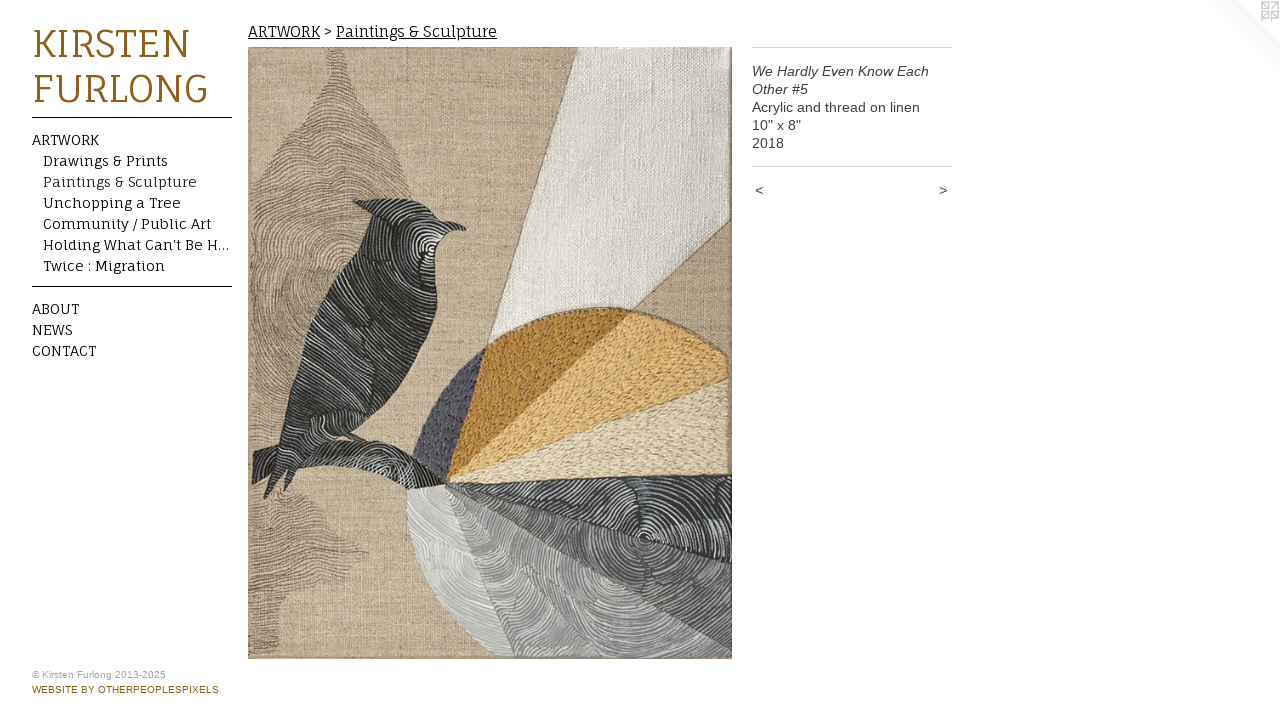

--- FILE ---
content_type: text/html;charset=utf-8
request_url: https://kirstenfurlong.com/artwork/4835152-We%20Hardly%20Even%20Know%20Each%20Other%20%235.html
body_size: 3410
content:
<!doctype html><html class="no-js a-image mobile-title-align--center has-mobile-menu-icon--left p-artwork has-page-nav l-bricks mobile-menu-align--center has-wall-text "><head><meta charset="utf-8" /><meta content="IE=edge" http-equiv="X-UA-Compatible" /><meta http-equiv="X-OPP-Site-Id" content="2473" /><meta http-equiv="X-OPP-Revision" content="2735" /><meta http-equiv="X-OPP-Locke-Environment" content="production" /><meta http-equiv="X-OPP-Locke-Release" content="v0.0.141" /><title>KIRSTEN FURLONG</title><link rel="canonical" href="https://kirstenfurlong.com/artwork/4835152-We%20Hardly%20Even%20Know%20Each%20Other%20%235.html" /><meta content="website" property="og:type" /><meta property="og:url" content="https://kirstenfurlong.com/artwork/4835152-We%20Hardly%20Even%20Know%20Each%20Other%20%235.html" /><meta property="og:title" content="We Hardly Even Know Each Other #5" /><meta content="width=device-width, initial-scale=1" name="viewport" /><link type="text/css" rel="stylesheet" href="//cdnjs.cloudflare.com/ajax/libs/normalize/3.0.2/normalize.min.css" /><link type="text/css" rel="stylesheet" media="only all" href="//maxcdn.bootstrapcdn.com/font-awesome/4.3.0/css/font-awesome.min.css" /><link type="text/css" rel="stylesheet" media="not all and (min-device-width: 600px) and (min-device-height: 600px)" href="/release/locke/production/v0.0.141/css/small.css" /><link type="text/css" rel="stylesheet" media="only all and (min-device-width: 600px) and (min-device-height: 600px)" href="/release/locke/production/v0.0.141/css/large-bricks.css" /><link type="text/css" rel="stylesheet" media="not all and (min-device-width: 600px) and (min-device-height: 600px)" href="/r17641151390000002735/css/small-site.css" /><link type="text/css" rel="stylesheet" media="only all and (min-device-width: 600px) and (min-device-height: 600px)" href="/r17641151390000002735/css/large-site.css" /><link type="text/css" rel="stylesheet" media="only all and (min-device-width: 600px) and (min-device-height: 600px)" href="//fonts.googleapis.com/css?family=Fauna+One" /><link type="text/css" rel="stylesheet" media="not all and (min-device-width: 600px) and (min-device-height: 600px)" href="//fonts.googleapis.com/css?family=Fauna+One&amp;text=MENUHomeARTWOKBSCI%20FLG" /><script>window.OPP = window.OPP || {};
OPP.modernMQ = 'only all';
OPP.smallMQ = 'not all and (min-device-width: 600px) and (min-device-height: 600px)';
OPP.largeMQ = 'only all and (min-device-width: 600px) and (min-device-height: 600px)';
OPP.downURI = '/x/4/7/3/2473/.down';
OPP.gracePeriodURI = '/x/4/7/3/2473/.grace_period';
OPP.imgL = function (img) {
  !window.lazySizes && img.onerror();
};
OPP.imgE = function (img) {
  img.onerror = img.onload = null;
  img.src = img.getAttribute('data-src');
  //img.srcset = img.getAttribute('data-srcset');
};</script><script src="/release/locke/production/v0.0.141/js/modernizr.js"></script><script src="/release/locke/production/v0.0.141/js/masonry.js"></script><script src="/release/locke/production/v0.0.141/js/respimage.js"></script><script src="/release/locke/production/v0.0.141/js/ls.aspectratio.js"></script><script src="/release/locke/production/v0.0.141/js/lazysizes.js"></script><script src="/release/locke/production/v0.0.141/js/large.js"></script><script src="/release/locke/production/v0.0.141/js/hammer.js"></script><script>if (!Modernizr.mq('only all')) { document.write('<link type="text/css" rel="stylesheet" href="/release/locke/production/v0.0.141/css/minimal.css">') }</script><style>.media-max-width {
  display: block;
}

@media (min-height: 4705px) {

  .media-max-width {
    max-width: 3163.0px;
  }

}

@media (max-height: 4705px) {

  .media-max-width {
    max-width: 67.21375vh;
  }

}</style><script>(function(i,s,o,g,r,a,m){i['GoogleAnalyticsObject']=r;i[r]=i[r]||function(){
(i[r].q=i[r].q||[]).push(arguments)},i[r].l=1*new Date();a=s.createElement(o),
m=s.getElementsByTagName(o)[0];a.async=1;a.src=g;m.parentNode.insertBefore(a,m)
})(window,document,'script','//www.google-analytics.com/analytics.js','ga');
ga('create', 'UA-18517493-1', 'auto');
ga('send', 'pageview');</script></head><body><header id="header"><a class=" site-title" href="/home.html"><span class=" site-title-text u-break-word">KIRSTEN FURLONG</span><div class=" site-title-media"></div></a><a id="mobile-menu-icon" class="mobile-menu-icon hidden--no-js hidden--large"><svg viewBox="0 0 21 15" width="21" height="15" fill="currentColor"><rect x="0" y="0" width="21" height="1" rx="0"></rect><rect x="0" y="7" width="21" height="1" rx="0"></rect><rect x="0" y="14" width="21" height="1" rx="0"></rect></svg></a></header><nav class=" hidden--large"><ul class=" site-nav"><li class="nav-item nav-home "><a class="nav-link " href="/home.html">Home</a></li><li class="d0 nav-divider hidden--small"></li><li class="nav-item expanded nav-museum "><a class="nav-link " href="/section/15971.html">ARTWORK</a><ul><li class="nav-gallery nav-item expanded "><a class="nav-link " href="/section/327081-Drawings%20%26%20Prints.html">Drawings &amp; Prints</a></li><li class="nav-gallery nav-item expanded "><a class="selected nav-link " href="/section/364644-Paintings%20%26%20Sculpture.html">Paintings &amp; Sculpture</a></li><li class="nav-gallery nav-item expanded "><a class="nav-link " href="/section/373702-Unchopping%20a%20Tree.html">Unchopping a Tree
</a></li><li class="nav-gallery nav-item expanded "><a class="nav-link " href="/section/54582-Community%20%2f%20Public%20Art.html">Community / Public Art</a></li><li class="nav-gallery nav-item expanded "><a class="nav-link " href="/section/477659-Holding%20What%20Can%27t%20Be%20Held.html">Holding What Can't Be Held</a></li><li class="nav-gallery nav-item expanded "><a class="nav-link " href="/section/98544-Twice%20%3a%20Migration%20.html">Twice : Migration </a></li></ul></li><li class="d0 nav-divider hidden--small"></li><li class="nav-flex1 nav-item "><a class="nav-link " href="/page/1-Statement%20%26%20Bio.html">ABOUT</a></li><li class="nav-news nav-item "><a class="nav-link " href="/news.html">NEWS</a></li><li class="nav-item nav-contact "><a class="nav-link " href="/contact.html">CONTACT</a></li></ul></nav><div class=" content"><nav class=" hidden--small" id="nav"><header><a class=" site-title" href="/home.html"><span class=" site-title-text u-break-word">KIRSTEN FURLONG</span><div class=" site-title-media"></div></a></header><ul class=" site-nav"><li class="nav-item nav-home "><a class="nav-link " href="/home.html">Home</a></li><li class="d0 nav-divider hidden--small"></li><li class="nav-item expanded nav-museum "><a class="nav-link " href="/section/15971.html">ARTWORK</a><ul><li class="nav-gallery nav-item expanded "><a class="nav-link " href="/section/327081-Drawings%20%26%20Prints.html">Drawings &amp; Prints</a></li><li class="nav-gallery nav-item expanded "><a class="selected nav-link " href="/section/364644-Paintings%20%26%20Sculpture.html">Paintings &amp; Sculpture</a></li><li class="nav-gallery nav-item expanded "><a class="nav-link " href="/section/373702-Unchopping%20a%20Tree.html">Unchopping a Tree
</a></li><li class="nav-gallery nav-item expanded "><a class="nav-link " href="/section/54582-Community%20%2f%20Public%20Art.html">Community / Public Art</a></li><li class="nav-gallery nav-item expanded "><a class="nav-link " href="/section/477659-Holding%20What%20Can%27t%20Be%20Held.html">Holding What Can't Be Held</a></li><li class="nav-gallery nav-item expanded "><a class="nav-link " href="/section/98544-Twice%20%3a%20Migration%20.html">Twice : Migration </a></li></ul></li><li class="d0 nav-divider hidden--small"></li><li class="nav-flex1 nav-item "><a class="nav-link " href="/page/1-Statement%20%26%20Bio.html">ABOUT</a></li><li class="nav-news nav-item "><a class="nav-link " href="/news.html">NEWS</a></li><li class="nav-item nav-contact "><a class="nav-link " href="/contact.html">CONTACT</a></li></ul><footer><div class=" copyright">© Kirsten Furlong 2013-2025</div><div class=" credit"><a href="http://otherpeoplespixels.com/ref/kirstenfurlong.com" target="_blank">Website by OtherPeoplesPixels</a></div></footer></nav><main id="main"><a class=" logo hidden--small" href="http://otherpeoplespixels.com/ref/kirstenfurlong.com" title="Website by OtherPeoplesPixels" target="_blank"></a><div class=" page clearfix media-max-width"><h1 class="parent-title title"><a href="/section/15971.html" class="root title-segment hidden--small">ARTWORK</a><span class=" title-sep hidden--small"> &gt; </span><a class=" title-segment" href="/section/364644-Paintings%20%26%20Sculpture.html">Paintings &amp; Sculpture</a></h1><div class=" media-and-info"><div class=" page-media-wrapper media"><a class=" page-media" title="We Hardly Even Know Each Other #5" href="/artwork/4835151-We%20Hardly%20Even%20Know%20Each%20Other%20%237.html" id="media"><img data-aspectratio="3163/4000" class="u-img " alt="We Hardly Even Know Each Other #5" src="//img-cache.oppcdn.com/fixed/2473/assets/l9tp2nLXMgs7300G.jpg" srcset="//img-cache.oppcdn.com/img/v1.0/s:2473/t:QkxBTksrVEVYVCtIRVJF/p:12/g:tl/o:2.5/a:50/q:90/3163x4000-l9tp2nLXMgs7300G.jpg/3163x4000/f86faccfde9a446930ab8938e1f2fb9a.jpg 3163w,
//img-cache.oppcdn.com/img/v1.0/s:2473/t:QkxBTksrVEVYVCtIRVJF/p:12/g:tl/o:2.5/a:50/q:90/984x4096-l9tp2nLXMgs7300G.jpg/984x1244/02e5ce57d083169fd2258ceae450943f.jpg 984w,
//img-cache.oppcdn.com/img/v1.0/s:2473/t:QkxBTksrVEVYVCtIRVJF/p:12/g:tl/o:2.5/a:50/q:90/2520x1220-l9tp2nLXMgs7300G.jpg/964x1220/62897745e213f055247604f81644af19.jpg 964w,
//img-cache.oppcdn.com/img/v1.0/s:2473/t:QkxBTksrVEVYVCtIRVJF/p:12/g:tl/o:2.5/a:50/q:90/1640x830-l9tp2nLXMgs7300G.jpg/656x830/c5ba2b48366d45bf883432977199709f.jpg 656w,
//img-cache.oppcdn.com/img/v1.0/s:2473/t:QkxBTksrVEVYVCtIRVJF/p:12/g:tl/o:2.5/a:50/q:90/640x4096-l9tp2nLXMgs7300G.jpg/640x809/9d1da4636065df773a9aa0307c4960f5.jpg 640w,
//img-cache.oppcdn.com/img/v1.0/s:2473/t:QkxBTksrVEVYVCtIRVJF/p:12/g:tl/o:2.5/a:50/q:90/1400x720-l9tp2nLXMgs7300G.jpg/569x720/aa17fe1e043366aa78c0357f283682fb.jpg 569w,
//img-cache.oppcdn.com/img/v1.0/s:2473/t:QkxBTksrVEVYVCtIRVJF/p:12/g:tl/o:2.5/a:50/q:90/984x588-l9tp2nLXMgs7300G.jpg/464x588/5e2662b53d93b74c95fcc8857f6259ba.jpg 464w,
//img-cache.oppcdn.com/fixed/2473/assets/l9tp2nLXMgs7300G.jpg 379w" sizes="(max-device-width: 599px) 100vw,
(max-device-height: 599px) 100vw,
(max-width: 379px) 379px,
(max-height: 480px) 379px,
(max-width: 464px) 464px,
(max-height: 588px) 464px,
(max-width: 569px) 569px,
(max-height: 720px) 569px,
(max-width: 640px) 640px,
(max-height: 809px) 640px,
(max-width: 656px) 656px,
(max-height: 830px) 656px,
(max-width: 964px) 964px,
(max-height: 1220px) 964px,
(max-width: 984px) 984px,
(max-height: 1244px) 984px,
3163px" /></a><a class=" zoom-corner" style="display: none" id="zoom-corner"><span class=" zoom-icon fa fa-search-plus"></span></a><div class="share-buttons a2a_kit social-icons hidden--small" data-a2a-title="We Hardly Even Know Each Other #5" data-a2a-url="https://kirstenfurlong.com/artwork/4835152-We%20Hardly%20Even%20Know%20Each%20Other%20%235.html"></div></div><div class=" info border-color"><div class=" wall-text border-color"><div class=" wt-item wt-title">We Hardly Even Know Each Other #5</div><div class=" wt-item wt-media">Acrylic and thread on linen</div><div class=" wt-item wt-dimensions">10" x 8"</div><div class=" wt-item wt-date">2018</div></div><div class=" page-nav hidden--small border-color clearfix"><a class=" prev" id="artwork-prev" href="/artwork/5405389-An%20Eye%20on%20the%20Sparrow%20%232.html">&lt; <span class=" m-hover-show">previous</span></a> <a class=" next" id="artwork-next" href="/artwork/4835151-We%20Hardly%20Even%20Know%20Each%20Other%20%237.html"><span class=" m-hover-show">next</span> &gt;</a></div></div></div><div class="share-buttons a2a_kit social-icons hidden--large" data-a2a-title="We Hardly Even Know Each Other #5" data-a2a-url="https://kirstenfurlong.com/artwork/4835152-We%20Hardly%20Even%20Know%20Each%20Other%20%235.html"></div></div></main></div><footer><div class=" copyright">© Kirsten Furlong 2013-2025</div><div class=" credit"><a href="http://otherpeoplespixels.com/ref/kirstenfurlong.com" target="_blank">Website by OtherPeoplesPixels</a></div></footer><div class=" modal zoom-modal" style="display: none" id="zoom-modal"><style>@media (min-aspect-ratio: 3163/4000) {

  .zoom-media {
    width: auto;
    max-height: 4000px;
    height: 100%;
  }

}

@media (max-aspect-ratio: 3163/4000) {

  .zoom-media {
    height: auto;
    max-width: 3163px;
    width: 100%;
  }

}
@supports (object-fit: contain) {
  img.zoom-media {
    object-fit: contain;
    width: 100%;
    height: 100%;
    max-width: 3163px;
    max-height: 4000px;
  }
}</style><div class=" zoom-media-wrapper"><img onerror="OPP.imgE(this);" onload="OPP.imgL(this);" data-src="//img-cache.oppcdn.com/fixed/2473/assets/l9tp2nLXMgs7300G.jpg" data-srcset="//img-cache.oppcdn.com/img/v1.0/s:2473/t:QkxBTksrVEVYVCtIRVJF/p:12/g:tl/o:2.5/a:50/q:90/3163x4000-l9tp2nLXMgs7300G.jpg/3163x4000/f86faccfde9a446930ab8938e1f2fb9a.jpg 3163w,
//img-cache.oppcdn.com/img/v1.0/s:2473/t:QkxBTksrVEVYVCtIRVJF/p:12/g:tl/o:2.5/a:50/q:90/984x4096-l9tp2nLXMgs7300G.jpg/984x1244/02e5ce57d083169fd2258ceae450943f.jpg 984w,
//img-cache.oppcdn.com/img/v1.0/s:2473/t:QkxBTksrVEVYVCtIRVJF/p:12/g:tl/o:2.5/a:50/q:90/2520x1220-l9tp2nLXMgs7300G.jpg/964x1220/62897745e213f055247604f81644af19.jpg 964w,
//img-cache.oppcdn.com/img/v1.0/s:2473/t:QkxBTksrVEVYVCtIRVJF/p:12/g:tl/o:2.5/a:50/q:90/1640x830-l9tp2nLXMgs7300G.jpg/656x830/c5ba2b48366d45bf883432977199709f.jpg 656w,
//img-cache.oppcdn.com/img/v1.0/s:2473/t:QkxBTksrVEVYVCtIRVJF/p:12/g:tl/o:2.5/a:50/q:90/640x4096-l9tp2nLXMgs7300G.jpg/640x809/9d1da4636065df773a9aa0307c4960f5.jpg 640w,
//img-cache.oppcdn.com/img/v1.0/s:2473/t:QkxBTksrVEVYVCtIRVJF/p:12/g:tl/o:2.5/a:50/q:90/1400x720-l9tp2nLXMgs7300G.jpg/569x720/aa17fe1e043366aa78c0357f283682fb.jpg 569w,
//img-cache.oppcdn.com/img/v1.0/s:2473/t:QkxBTksrVEVYVCtIRVJF/p:12/g:tl/o:2.5/a:50/q:90/984x588-l9tp2nLXMgs7300G.jpg/464x588/5e2662b53d93b74c95fcc8857f6259ba.jpg 464w,
//img-cache.oppcdn.com/fixed/2473/assets/l9tp2nLXMgs7300G.jpg 379w" data-sizes="(max-device-width: 599px) 100vw,
(max-device-height: 599px) 100vw,
(max-width: 379px) 379px,
(max-height: 480px) 379px,
(max-width: 464px) 464px,
(max-height: 588px) 464px,
(max-width: 569px) 569px,
(max-height: 720px) 569px,
(max-width: 640px) 640px,
(max-height: 809px) 640px,
(max-width: 656px) 656px,
(max-height: 830px) 656px,
(max-width: 964px) 964px,
(max-height: 1220px) 964px,
(max-width: 984px) 984px,
(max-height: 1244px) 984px,
3163px" class="zoom-media lazyload hidden--no-js " alt="We Hardly Even Know Each Other #5" /><noscript><img class="zoom-media " alt="We Hardly Even Know Each Other #5" src="//img-cache.oppcdn.com/fixed/2473/assets/l9tp2nLXMgs7300G.jpg" /></noscript></div></div><div class=" offline"></div><script src="/release/locke/production/v0.0.141/js/small.js"></script><script src="/release/locke/production/v0.0.141/js/artwork.js"></script><script>window.oppa=window.oppa||function(){(oppa.q=oppa.q||[]).push(arguments)};oppa('config','pathname','production/v0.0.141/2473');oppa('set','g','true');oppa('set','l','bricks');oppa('set','p','artwork');oppa('set','a','image');oppa('rect','m','media','main');oppa('send');</script><script async="" src="/release/locke/production/v0.0.141/js/analytics.js"></script><script src="https://otherpeoplespixels.com/static/enable-preview.js"></script></body></html>

--- FILE ---
content_type: text/css;charset=utf-8
request_url: https://kirstenfurlong.com/r17641151390000002735/css/large-site.css
body_size: 502
content:
body {
  background-color: #FFFFFF;
  font-weight: normal;
  font-style: normal;
  font-family: "Lucida Sans Unicode", "Lucida Grande", sans-serif;
}

body {
  color: #414040;
}

main a {
  color: #915F1C;
}

main a:hover {
  text-decoration: underline;
  color: #bc7b24;
}

main a:visited {
  color: #bc7b24;
}

.site-title, .mobile-menu-icon {
  color: #915F1C;
}

.site-nav, .mobile-menu-link, nav:before, nav:after {
  color: #010101;
}

.site-nav a {
  color: #010101;
}

.site-nav a:hover {
  text-decoration: none;
  color: #1b1b1b;
}

.site-nav a:visited {
  color: #010101;
}

.site-nav a.selected {
  color: #1b1b1b;
}

.site-nav:hover a.selected {
  color: #010101;
}

footer {
  color: #A0A6A6;
}

footer a {
  color: #915F1C;
}

footer a:hover {
  text-decoration: underline;
  color: #bc7b24;
}

footer a:visited {
  color: #bc7b24;
}

.title, .news-item-title, .flex-page-title {
  color: #070707;
}

.title a {
  color: #070707;
}

.title a:hover {
  text-decoration: none;
  color: #212121;
}

.title a:visited {
  color: #070707;
}

.hr, .hr-before:before, .hr-after:after, .hr-before--small:before, .hr-before--large:before, .hr-after--small:after, .hr-after--large:after {
  border-top-color: #a7a6a6;
}

.button {
  background: #915F1C;
  color: #FFFFFF;
}

.social-icon {
  background-color: #414040;
  color: #FFFFFF;
}

.welcome-modal {
  background-color: #FFFFFF;
}

.share-button .social-icon {
  color: #414040;
}

.site-title {
  font-family: "Fauna One", sans-serif;
  font-style: normal;
  font-weight: 400;
}

.site-nav {
  font-family: "Fauna One", sans-serif;
  font-style: normal;
  font-weight: 400;
}

.section-title, .parent-title, .news-item-title, .link-name, .preview-placeholder, .preview-image, .flex-page-title {
  font-family: "Fauna One", sans-serif;
  font-style: normal;
  font-weight: 400;
}

body {
  font-size: 14px;
}

.site-title {
  font-size: 38px;
}

.site-nav {
  font-size: 14px;
}

.title, .news-item-title, .link-name, .flex-page-title {
  font-size: 15px;
}

.border-color {
  border-color: hsla(0, 0.7751938%, 25.294117%, 0.2);
}

.p-artwork .page-nav a {
  color: #414040;
}

.p-artwork .page-nav a:hover {
  text-decoration: none;
  color: #414040;
}

.p-artwork .page-nav a:visited {
  color: #414040;
}

.wordy {
  text-align: left;
}

--- FILE ---
content_type: text/css;charset=utf-8
request_url: https://kirstenfurlong.com/r17641151390000002735/css/small-site.css
body_size: 372
content:
body {
  background-color: #FFFFFF;
  font-weight: normal;
  font-style: normal;
  font-family: "Lucida Sans Unicode", "Lucida Grande", sans-serif;
}

body {
  color: #414040;
}

main a {
  color: #915F1C;
}

main a:hover {
  text-decoration: underline;
  color: #bc7b24;
}

main a:visited {
  color: #bc7b24;
}

.site-title, .mobile-menu-icon {
  color: #915F1C;
}

.site-nav, .mobile-menu-link, nav:before, nav:after {
  color: #010101;
}

.site-nav a {
  color: #010101;
}

.site-nav a:hover {
  text-decoration: none;
  color: #1b1b1b;
}

.site-nav a:visited {
  color: #010101;
}

.site-nav a.selected {
  color: #1b1b1b;
}

.site-nav:hover a.selected {
  color: #010101;
}

footer {
  color: #A0A6A6;
}

footer a {
  color: #915F1C;
}

footer a:hover {
  text-decoration: underline;
  color: #bc7b24;
}

footer a:visited {
  color: #bc7b24;
}

.title, .news-item-title, .flex-page-title {
  color: #070707;
}

.title a {
  color: #070707;
}

.title a:hover {
  text-decoration: none;
  color: #212121;
}

.title a:visited {
  color: #070707;
}

.hr, .hr-before:before, .hr-after:after, .hr-before--small:before, .hr-before--large:before, .hr-after--small:after, .hr-after--large:after {
  border-top-color: #a7a6a6;
}

.button {
  background: #915F1C;
  color: #FFFFFF;
}

.social-icon {
  background-color: #414040;
  color: #FFFFFF;
}

.welcome-modal {
  background-color: #FFFFFF;
}

.site-title {
  font-family: "Fauna One", sans-serif;
  font-style: normal;
  font-weight: 400;
}

nav {
  font-family: "Fauna One", sans-serif;
  font-style: normal;
  font-weight: 400;
}

.wordy {
  text-align: left;
}

.site-title {
  font-size: 2.1875rem;
}

footer .credit a {
  color: #414040;
}

--- FILE ---
content_type: text/css; charset=utf-8
request_url: https://fonts.googleapis.com/css?family=Fauna+One&text=MENUHomeARTWOKBSCI%20FLG
body_size: -400
content:
@font-face {
  font-family: 'Fauna One';
  font-style: normal;
  font-weight: 400;
  src: url(https://fonts.gstatic.com/l/font?kit=wlpzgwTPBVpjpCuwkuEx3ExNYChkHdMUnvMCOe3nSQBsztLBLznsQNDmxDY&skey=3137b8e8ee7f1c9e&v=v16) format('woff2');
}


--- FILE ---
content_type: text/plain
request_url: https://www.google-analytics.com/j/collect?v=1&_v=j102&a=1874584671&t=pageview&_s=1&dl=https%3A%2F%2Fkirstenfurlong.com%2Fartwork%2F4835152-We%2520Hardly%2520Even%2520Know%2520Each%2520Other%2520%25235.html&ul=en-us%40posix&dt=KIRSTEN%20FURLONG&sr=1280x720&vp=1280x720&_u=IEBAAEABAAAAACAAI~&jid=479685944&gjid=1033856413&cid=662567667.1768950421&tid=UA-18517493-1&_gid=1731845782.1768950421&_r=1&_slc=1&z=1017335970
body_size: -451
content:
2,cG-GQB23ZTH65